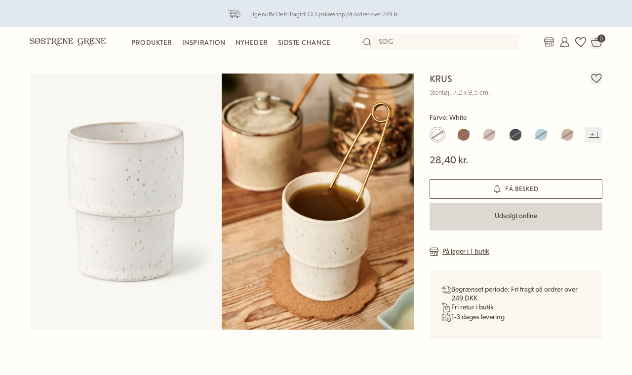

--- FILE ---
content_type: text/html; charset=utf-8
request_url: https://sostrenegrene.com/da/produkter/bolig/krus-p-5afe2886
body_size: 16316
content:

<!DOCTYPE html>
<html lang="da">
<head>
    <meta charset="utf-8">
    <meta http-equiv="X-UA-Compatible" content="IE=edge">
    <meta name="viewport" content="width=device-width, initial-scale=1">
    <title>Krus | Stent&#xF8;j. 7,2 x 9,5 cm. | White</title>
    <meta property="og:locale" content="da_dk" />
    <meta property="og:site_name" content="Søstrene Grene" />
    <meta name="p:domain_verify" content="b72a268b193765c834c2a4f9f88ba8ff" />
    <meta property="fb:app_id" content="1956948844558260" />
    
        <meta name="google-site-verification" content="FTcsc7Tn2W5UCkaf-JiJrPi5j_6VWkD3st31O03F8rM" />

        <script type="text/javascript">
            window.cookieInformationCustomConfig = {
                acceptFrequency: 180,
                declineFrequency: 14
            };
        </script>
        <script id="CookieConsent" data-culture="DA" src="https://policy.cookieinformation.com/uc.js" data-cbid="dc0519fa-f470-41d7-8153-6108cb88a31e" type="text/javascript"></script>
        <!-- Google Tag Manager -->
        <script>
            window._etmc = window._etmc || [];
            window.dataLayer = window.dataLayer || [];
            function gtag() {
                dataLayer.push(arguments);
            }
            gtag('consent', 'default', {
                ad_storage: 'denied',
                analytics_storage: 'denied',
                ad_user_data: 'denied',
                ad_personalization: 'denied',
                wait_for_update: 500,
            });
            gtag('set', 'ads_data_redaction', true);
            gtag('set', 'url_passthrough', true); 

            window.dataLayer.push({
                originalLocation: document.location.protocol + '//' +
                    document.location.hostname +
                    document.location.pathname +
                    document.location.search
            });

            window.dataLayer.push({
                event: 'originalVariables',
                LoggedInState: 'LoggedOut',
                pageType: "productDetails"
            });

            <!-- Google Tag Manager -->
            (function(w,d,s,l,i){w[l]=w[l]||[];w[l].push({'gtm.start':
                    new Date().getTime(),event:'gtm.js'});var f=d.getElementsByTagName(s)[0],
                    j=d.createElement(s),dl=l!='dataLayer'?'&l='+l:'';j.async=true;j.src=
                    'https://www.googletagmanager.com/gtm.js?id=' + i + dl; f.parentNode.insertBefore(j, f);
            })(window, document, 'script', 'dataLayer', 'GTM-PHGK3GG');
        </script>
        <!-- End Google Tag Manager -->


    <script type="text/javascript">
//<![CDATA[
var __jsnlog_configure = function (JL) {
JL.setOptions({"clientIP": "3.145.149.166:41722, 3.145.149.166",
"requestId": "400016a3-0000-f900-b63f-84710c7967bb",
"enabled": true,
"maxMessages": 2147483647});
var logger0=JL();
logger0.setOptions({"userAgentRegex": "^((?!FBAN\\/FBIOS).)*$"});
}; try { __jsnlog_configure(JL); } catch(e) {};
//]]>
</script>

    <link rel="apple-touch-icon" sizes="180x180" href="https://assets.sostrenegrene.com/client/dist/favicon/apple-touch-icon.png">
    <link rel="icon" type="image/png" sizes="32x32" href="https://assets.sostrenegrene.com/client/dist/favicon/favicon-32x32.png">
    <link rel="icon" type="image/png" sizes="16x16" href="https://assets.sostrenegrene.com/client/dist/favicon/favicon-16x16.png">
    <link rel="manifest" href="https://assets.sostrenegrene.com/client/dist/favicon/site.webmanifest">
    <link rel="mask-icon" href="https://assets.sostrenegrene.com/client/dist/favicon/safari-pinned-tab.svg" color="#504139">
    <link rel="shortcut icon" href="https://assets.sostrenegrene.com/client/dist/favicon/favicon.ico">
    <meta name="msapplication-TileColor" content="#fffef7">
    <meta name="msapplication-config" content="https://assets.sostrenegrene.com/client/dist/favicon/browserconfig.xml">
    <meta name="theme-color" content="#fffef7">
    <link rel="prefetch" href="https://use.typekit.net/lcb5gkz.css" as="style">
    <link rel="stylesheet" href="https://use.typekit.net/lcb5gkz.css">
        <link rel="dns-prefetch" href="https://use.typekit.net" crossorigin>
        <link rel="preconnect" href="https://use.typekit.net" crossorigin>
        <link rel="dns-prefetch" href="https://p.typekit.net" crossorigin>
        <link rel="preconnect" href="https://p.typekit.net" crossorigin>
        <link rel="dns-prefetch" href="https://hello.myfonts.net" crossorigin>
        <link rel="preconnect" href="https://hello.myfonts.net" crossorigin>
        <link rel="dns-prefetch" href="https://cookieinformation.com" crossorigin>
        <link rel="preconnect" href="https://cookieinformation.com" crossorigin>
        <link rel="dns-prefetch" href="https://policy.cookieinformation.com" crossorigin>
        <link rel="preconnect" href="https://policy.cookieinformation.com" crossorigin>
        <link rel="dns-prefetch" href="https://policy.app.cookieinformation.com" crossorigin>
        <link rel="preconnect" href="https://policy.app.cookieinformation.com" crossorigin>
        <link rel="dns-prefetch" href="https://assets.sostrenegrene.com" crossorigin>
        <link rel="preconnect" href="https://assets.sostrenegrene.com" crossorigin>
        <link rel="dns-prefetch" href="https://assets.sostrenegrene.com" crossorigin>
        <link rel="preconnect" href="https://assets.sostrenegrene.com" crossorigin>
        <link rel="dns-prefetch" href="https://s.pinimg.com" crossorigin>
        <link rel="preconnect" href="https://s.pinimg.com" crossorigin>
        <link rel="dns-prefetch" href="https://ct.pinterest.com" crossorigin>
        <link rel="preconnect" href="https://ct.pinterest.com" crossorigin>
        <link rel="dns-prefetch" href="https://connect.facebook.net" crossorigin>
        <link rel="preconnect" href="https://connect.facebook.net" crossorigin>
        <link rel="dns-prefetch" href="https://www.facebook.com" crossorigin>
        <link rel="preconnect" href="https://www.facebook.com" crossorigin>
        <link rel="dns-prefetch" href="https://track.adform.net" crossorigin>
        <link rel="preconnect" href="https://track.adform.net" crossorigin>
        <link rel="dns-prefetch" href="https://www.google.dk" crossorigin>
        <link rel="preconnect" href="https://www.google.dk" crossorigin>
        <link rel="dns-prefetch" href="https://www.google-analytics.com" crossorigin>
        <link rel="preconnect" href="https://www.google-analytics.com" crossorigin>
        <link rel="dns-prefetch" href="https://analytics.google.com" crossorigin>
        <link rel="preconnect" href="https://analytics.google.com" crossorigin>
        <link rel="dns-prefetch" href="https://stats.g.doubleclick.net" crossorigin>
        <link rel="preconnect" href="https://stats.g.doubleclick.net" crossorigin>
        <link rel="dns-prefetch" href="https://www.google.com" crossorigin>
        <link rel="preconnect" href="https://www.google.com" crossorigin>
        <link rel="dns-prefetch" href="https://www.googletagmanager.com" crossorigin>
        <link rel="preconnect" href="https://www.googletagmanager.com" crossorigin>
        <link rel="dns-prefetch" href="https://siteimproveanalytics.com" crossorigin>
        <link rel="preconnect" href="https://siteimproveanalytics.com" crossorigin>
            <link rel="preload" as="script" href="https://assets.sostrenegrene.com/client/dist/assets/main-BrrrDDNT.js" crossorigin />
            <link rel="stylesheet" href="https://assets.sostrenegrene.com/client/dist/assets/index-CPJLypQF.css" />

    <script type="text/javascript" src="/da-DK/7DB674EC21117B2254A4489DC417EF68/dictionary.js"></script>
    <script type="text/javascript" src="/da-DK/339d8e2586e34754a07f54ffdea8ccdc/legal.js"></script>
    <script type="text/javascript">
            window.mParticle = {
                config: {
                    isDevelopmentMode: false,
                    identityCallback: function (result) { },
                    dataPlan: {
                        planId: 'web',
                        planVersion: 1
                    },
                    v1SecureServiceUrl: 'mp.sostrenegrene.com/webevents/v1/JS/',
                    v2SecureServiceUrl: 'mp.sostrenegrene.com/webevents/v2/JS/',
                    v3SecureServiceUrl: 'mp.sostrenegrene.com/webevents/v3/JS/',
                    configUrl: 'mp.sostrenegrene.com/tags/JS/v2/',
                    identityUrl: 'mp.sostrenegrene.com/identity/v1/',
                    aliasUrl: 'mp.sostrenegrene.com/webevents/v1/identity/'
                },
            };
            (function (t) { window.mParticle = window.mParticle || {}; window.mParticle.EventType = { Unknown: 0, Navigation: 1, Location: 2, Search: 3, Transaction: 4, UserContent: 5, UserPreference: 6, Social: 7, Other: 8 }; window.mParticle.eCommerce = { Cart: {} }; window.mParticle.Identity = {}; window.mParticle.config = window.mParticle.config || {}; window.mParticle.config.rq = []; window.mParticle.config.snippetVersion = 2.3; window.mParticle.ready = function (t) { window.mParticle.config.rq.push(t) }; var e = ["endSession", "logError", "logBaseEvent", "logEvent", "logForm", "logLink", "logPageView", "setSessionAttribute", "setAppName", "setAppVersion", "setOptOut", "setPosition", "startNewSession", "startTrackingLocation", "stopTrackingLocation"]; var o = ["setCurrencyCode", "logCheckout"]; var i = ["identify", "login", "logout", "modify"]; e.forEach(function (t) { window.mParticle[t] = n(t) }); o.forEach(function (t) { window.mParticle.eCommerce[t] = n(t, "eCommerce") }); i.forEach(function (t) { window.mParticle.Identity[t] = n(t, "Identity") }); function n(e, o) { return function () { if (o) { e = o + "." + e } var t = Array.prototype.slice.call(arguments); t.unshift(e); window.mParticle.config.rq.push(t) } } var dpId, dpV, config = window.mParticle.config, env = config.isDevelopmentMode ? 1 : 0, dbUrl = "?env=" + env, dataPlan = window.mParticle.config.dataPlan; dataPlan && (dpId = dataPlan.planId, dpV = dataPlan.planVersion, dpId && (dpV && (dpV < 1 || dpV > 1e3) && (dpV = null), dbUrl += "&plan_id=" + dpId + (dpV ? "&plan_version=" + dpV : ""))); var mp = document.createElement("script"); mp.type = "text/javascript"; mp.async = true; mp.src = "https://mp.sostrenegrene.com/tags/JS/v2/" + t + "/mparticle.js" + dbUrl; var c = document.getElementsByTagName("script")[0]; c.parentNode.insertBefore(mp, c) }
        )("eu1-749e7f6b5e5e6f438c8e26b1772ce4a0");
    </script>

    <script>
        try {
            document.fonts.forEach(function (f) {
                f.family.indexOf('Serendipity') !== -1 && f.load();
            });
        } catch (e) { }
    </script>
</head>
<body class="bg-white-100">
    <script>
        window.vertica = {
            pageData: {"messages":{"productIds":null},"entity":{"id":83584,"provider":"pim"},"metadata":{"navigationTitle":"Krus","seoTitle":"Krus | Stentøj. 7,2 x 9,5 cm. | White","seoDescription":"En varm kop hygge","seoImage":null,"url":"https://sostrenegrene.com/da/produkter/bolig/krus-p-5afe2886","index":false,"id":"5afe2886","languages":[{"language":"da-DK","url":"https://sostrenegrene.com/da/produkter/bolig/krus-p-5afe2886"},{"language":"en-GB","url":"https://sostrenegrene.com/en-gb/products/home/mug-p-5afe2886"},{"language":"fr-FR","url":"https://sostrenegrene.com/fr/produits/maison/mug-p-5afe2886"},{"language":"nl-NL","url":"https://sostrenegrene.com/nl/producten/wonen/mok-p-5afe2886"},{"language":"nl-BE","url":"https://sostrenegrene.com/nl-be/producten/wonen/mok-p-5afe2886"},{"language":"fr-BE","url":"https://sostrenegrene.com/fr-be/produits/maison/mug-p-5afe2886"},{"language":"nb-NO","url":"https://sostrenegrene.com/no/produkter/bolig/kopp-p-5afe2886"},{"language":"sv-SE","url":"https://sostrenegrene.com/se/produkter/hem/mugg-p-5afe2886"},{"language":"en-IE","url":"https://sostrenegrene.com/ie/products/home/mug-p-5afe2886"},{"language":"fr-CH","url":"https://sostrenegrene.com/fr-ch/produits/maison/mug-p-5afe2886"},{"language":"de-CH","url":"https://sostrenegrene.com/de-ch/produkte/wohnen/tasse-p-5afe2886"},{"language":"de-DE","url":"https://sostrenegrene.com/de/produkte/wohnen/tasse-p-5afe2886"},{"language":"de-AT","url":"https://sostrenegrene.com/at/produkte/wohnen/tasse-p-5afe2886"}]},"tracking":{"contentTypeId":1067,"contentId":1069,"contentGroupName":"productDetails_Product","contentGroupId":"1067_1069"},"navigation":{"breadcrumb":[{"name":"Søstrene Grene","url":"/da"},{"name":"Produkter","url":"/da/produkter"},{"name":"Bolig","url":"/da/produkter/bolig-c-8239"}],"fullBreadCrumb":[{"name":"Søstrene Grene","url":"/da"},{"name":"Produkter","url":"/da/produkter"},{"name":"Bolig","url":"/da/produkter/bolig-c-8239"},{"name":"Køkkenudstyr","url":"/da/produkter/koekkenudstyr-c-8314"},{"name":"Service","url":"/da/produkter/service-c-8341"}]},"showChatbot":true,"showWatermelonChatbot":true,"isKreaContext":false,"jsonContent":{"alias":"productDetails","content":{"details":{"id":"5afe2886","identifiers":{"pim":83584,"categories":["1","14","141","7","71"],"series":null,"brand":null},"name":"Krus","subtitle":"Stentøj. 7,2 x 9,5 cm.","favoritedBy":null,"description":"Søstrenes krus er lavet af stentøj og er en skøn tilføjelse til ethvert hjem.\n\nDa dette er et stentøjsprodukt, gør søstrene venligst opmærksom på, at produktets udtryk kan variere en smule.","annaAndClaraText":{"title":"En varm kop hygge","description":"Nyd en forfriskende kop kaffe eller en afslappende kop te med søstrenes skønne krus."},"seriesId":null,"brand":null,"availability":{"status":4,"availableAt":null},"uniqueSellingPoints":[{"type":"FreeShipping","logo":{"svg":{"focalPoint":{"left":0.59619140625,"top":0.44791666666666669},"map":null,"width":96,"height":96,"aspectRatio":1.0,"extension":null,"config":null,"videoId":null,"altText":null,"type":0,"imageType":0,"mediaUrlConfig":{"cdnBaseUrl":"https://contenthub-media.sostrenegrene.com/cdn-cgi/image","sourceUrl":"media/vznjos35/png_delivery.png"},"id":0,"name":null,"url":"https://grene-prod-contenthub-media.azureedge.net/vznjos35/png_delivery.png"},"png":{"focalPoint":{"left":0.59619140625,"top":0.44791666666666669},"map":null,"width":96,"height":96,"aspectRatio":1.0,"extension":null,"config":null,"videoId":null,"altText":null,"type":0,"imageType":0,"mediaUrlConfig":{"cdnBaseUrl":"https://contenthub-media.sostrenegrene.com/cdn-cgi/image","sourceUrl":"media/vznjos35/png_delivery.png"},"id":0,"name":null,"url":"https://grene-prod-contenthub-media.azureedge.net/vznjos35/png_delivery.png"}},"text":"Begrænset periode: Fri fragt på ordrer over 249 DKK","link":null,"trackingId":"freeShippingUsp"},{"type":"FreeReturnToStore","logo":{"svg":{"focalPoint":{"left":0.5,"top":0.5},"map":null,"width":96,"height":96,"aspectRatio":1.0,"extension":null,"config":null,"videoId":null,"altText":null,"type":0,"imageType":0,"mediaUrlConfig":{"cdnBaseUrl":"https://contenthub-media.sostrenegrene.com/cdn-cgi/image","sourceUrl":"media/nuup1tot/png-return.png"},"id":0,"name":null,"url":"https://grene-prod-contenthub-media.azureedge.net/nuup1tot/png-return.png"},"png":{"focalPoint":{"left":0.5,"top":0.5},"map":null,"width":96,"height":96,"aspectRatio":1.0,"extension":null,"config":null,"videoId":null,"altText":null,"type":0,"imageType":0,"mediaUrlConfig":{"cdnBaseUrl":"https://contenthub-media.sostrenegrene.com/cdn-cgi/image","sourceUrl":"media/nuup1tot/png-return.png"},"id":0,"name":null,"url":"https://grene-prod-contenthub-media.azureedge.net/nuup1tot/png-return.png"}},"text":"Fri retur i butik","link":null,"trackingId":"FreeReturninStoreUsp"},{"type":"All","logo":{"svg":{"focalPoint":{"left":0.5,"top":0.5},"map":null,"width":96,"height":96,"aspectRatio":1.0,"extension":null,"config":null,"videoId":null,"altText":null,"type":0,"imageType":0,"mediaUrlConfig":{"cdnBaseUrl":"https://contenthub-media.sostrenegrene.com/cdn-cgi/image","sourceUrl":"media/35bl55f4/png-calender-time.png"},"id":0,"name":null,"url":"https://grene-prod-contenthub-media.azureedge.net/35bl55f4/png-calender-time.png"},"png":{"focalPoint":{"left":0.5,"top":0.5},"map":null,"width":96,"height":96,"aspectRatio":1.0,"extension":null,"config":null,"videoId":null,"altText":null,"type":0,"imageType":0,"mediaUrlConfig":{"cdnBaseUrl":"https://contenthub-media.sostrenegrene.com/cdn-cgi/image","sourceUrl":"media/35bl55f4/png-calender-time.png"},"id":0,"name":null,"url":"https://grene-prod-contenthub-media.azureedge.net/35bl55f4/png-calender-time.png"}},"text":"1-3 dages levering","link":null,"trackingId":"DeliveryDaysUsp"},{"type":"All","logo":{"svg":{"focalPoint":{"left":0.59619140625,"top":0.44791666666666669},"map":null,"width":96,"height":96,"aspectRatio":1.0,"extension":null,"config":null,"videoId":null,"altText":null,"type":0,"imageType":0,"mediaUrlConfig":{"cdnBaseUrl":"https://contenthub-media.sostrenegrene.com/cdn-cgi/image","sourceUrl":"media/vznjos35/png_delivery.png"},"id":0,"name":null,"url":"https://grene-prod-contenthub-media.azureedge.net/vznjos35/png_delivery.png"},"png":{"focalPoint":{"left":0.59619140625,"top":0.44791666666666669},"map":null,"width":96,"height":96,"aspectRatio":1.0,"extension":null,"config":null,"videoId":null,"altText":null,"type":0,"imageType":0,"mediaUrlConfig":{"cdnBaseUrl":"https://contenthub-media.sostrenegrene.com/cdn-cgi/image","sourceUrl":"media/vznjos35/png_delivery.png"},"id":0,"name":null,"url":"https://grene-prod-contenthub-media.azureedge.net/vznjos35/png_delivery.png"}},"text":"Fragt på møbler <br> Pakkeshop: 29,95 kr. <br> Hjemmelevering: 49,95 kr.","link":null,"trackingId":"ShowFurnitureDeliveryUsp"}],"information":[{"name":"LeveringOgReturnering","title":"Levering og returnering","sections":[{"value":"<p>Forventet leveringstid fra ordreafgivelse er 1-3 hverdage. Vi leverer kun i Danmark, dog ikke Grønland og Færøerne. <br><br>Den forventede leveringstid kan variere i spidsbelastningsperioder. <br><br>Pakken kan også afhentes ved Søstrene Grenes webshop i Viby J.</p>","icons":null,"links":[{"url":"https://sostrenegrene.com/da/kundeservice/levering","text":"Læs mere","type":0,"anchorOrQuerystring":null,"target":null}],"type":2,"header":"Levering"},{"value":"<p>De kan returnere Deres onlinekøb i op til 30 dage, efter De har modtaget varerne. De står selv for betaling af returfragten. <br><br>Ved brug af den medsendte returlabel fratrækkes 34,95 kr. Deres tilgodehavende.<br><br>Det er også muligt at returnere varer, som er købt online, i vores fysiske butikker. Husk i så fald at medbringe Deres udfyldte returseddel.<br><br>Madvarer byttes ikke af hensyn til hygiejne.</p>\n<p>&nbsp;</p>\n<p>Husk, at De kan bytte julegaver købt i Søstrene Grene i perioden 22. oktober til og med 23. december i indeværende år helt frem til den 15. januar i det nye år.</p>","icons":null,"links":[{"url":"https://sostrenegrene.com/da/kundeservice/returnering-og-reklamation","text":"Læs mere","type":0,"anchorOrQuerystring":null,"target":null}],"type":2,"header":"Returnering"}],"trackingId":"accordionDeliveryReturnConditions"},{"name":"OmSøstreneGrene","title":"Om Søstrene Grene","sections":[{"value":"<p>Søstrene Grene er en danskejet virksomhed med mere end 300 butikker verden over. De fiktive søstre, Anna og Clara, har været en del af fortællingen lige siden butikkens grundlæggelse i 1973.<br><br>Vi tilbyder et bredt udvalg af blandt andet boliginteriør, køkkenudstyr og hobbyartikler – med rødder i skandinavisk design og til altid venlige priser.</p>","icons":null,"links":[{"url":"https://sostrenegrene.com/da/anna-og-clara","text":"Læs mere","type":0,"anchorOrQuerystring":null,"target":null}],"type":2,"header":"Velkommen hos Søstrene Grene"}],"trackingId":"about-sosg-test"}],"variantInfo":{"type":0,"label":"Farve"},"variants":[{"sku":"505059-008","isFavorite":null,"availability":{"status":4,"availableAt":null},"pricing":{"vat":{"amount":25.0,"formatted":"25 %"},"unit":{"amount":28.4,"formatted":"28,40 kr."},"comparison":null,"ecoCharge":null,"package":null,"packageComparison":null,"packageDescriptionLabel":null},"inventory":{"inStock":0,"description":null,"state":20,"inStores":{"status":0,"description":"På lager i 1 butik"},"productId":"5afe2886","sku":"505059-008"},"color":{"type":0,"name":"White","luminance":0,"codes":["#FFFFFF"]},"media":[{"focalPoint":null,"map":null,"width":3238,"height":4317,"aspectRatio":0.75,"extension":null,"config":null,"videoId":null,"altText":null,"type":0,"imageType":1,"mediaUrlConfig":{"cdnBaseUrl":"https://media.sostrenegrene.com/cdn-cgi/image","sourceUrl":"catalog/165764-1-505059-008_pack_a.png"},"id":0,"name":null,"url":"https://grene-prod-omni.azureedge.net/catalog/165764-1-505059-008_pack_a.png"},{"focalPoint":null,"map":null,"width":4599,"height":6132,"aspectRatio":0.75,"extension":null,"config":null,"videoId":null,"altText":null,"type":0,"imageType":2,"mediaUrlConfig":{"cdnBaseUrl":"https://media.sostrenegrene.com/cdn-cgi/image","sourceUrl":"catalog/166531-1-505059-008_miljo_a.jpg"},"id":0,"name":null,"url":"https://grene-prod-omni.azureedge.net/catalog/166531-1-505059-008_miljo_a.jpg"}],"information":[{"name":"ProductInformation","title":"Produktinformation","sections":[{"value":[{"value":{"amount":9.5,"unit":"Centimeter","formatted":"9,5 cm"},"key":"Højde","type":6},{"value":{"amount":220.0,"unit":"Milliliter","formatted":"220 ml"},"key":"Volumen","type":6},{"value":{"amount":7.2,"unit":"Centimeter","formatted":"7,2 cm"},"key":"Diameter","type":6},{"value":{"amount":226.5,"unit":"Gram","formatted":"226,5 g"},"key":"Nettovægt","type":6}],"type":0,"header":"Produktmål"},{"value":"Søstrenes krus er lavet af stentøj og er en skøn tilføjelse til ethvert hjem.\n\nDa dette er et stentøjsprodukt, gør søstrene venligst opmærksom på, at produktets udtryk kan variere en smule.","icons":null,"links":null,"type":2,"header":"Produktbeskrivelse"},{"value":[{"value":["White"],"key":"Farve","type":1},{"value":["Stentøj"],"key":"Materialer","type":1},{"value":"CN","key":"Produktionsland","type":0},{"value":["Egnet til fødevarer","Tåler mikrobølgeovn","Tåler maskinopvask"],"key":"Håndtering","type":1},{"value":{"amount":226.5,"unit":"Gram","formatted":"226,5 g"},"key":"Nettovægt","type":6},{"value":"505059-008","key":"Varenummer","type":0}],"type":0,"header":"Specifikationer"}],"trackingId":"accordionProductInformation"}],"labelling":[],"ecoCharge":null,"sortedMedia":[{"focalPoint":null,"map":null,"width":3238,"height":4317,"aspectRatio":0.75,"extension":null,"config":null,"videoId":null,"altText":null,"type":0,"imageType":1,"mediaUrlConfig":{"cdnBaseUrl":"https://media.sostrenegrene.com/cdn-cgi/image","sourceUrl":"catalog/165764-1-505059-008_pack_a.png"},"id":0,"name":null,"url":"https://grene-prod-omni.azureedge.net/catalog/165764-1-505059-008_pack_a.png"},{"focalPoint":null,"map":null,"width":4599,"height":6132,"aspectRatio":0.75,"extension":null,"config":null,"videoId":null,"altText":null,"type":0,"imageType":2,"mediaUrlConfig":{"cdnBaseUrl":"https://media.sostrenegrene.com/cdn-cgi/image","sourceUrl":"catalog/166531-1-505059-008_miljo_a.jpg"},"id":0,"name":null,"url":"https://grene-prod-omni.azureedge.net/catalog/166531-1-505059-008_miljo_a.jpg"}],"variantName":"White","seoTitle":"Krus | Stentøj. 7,2 x 9,5 cm. | White","notForSale":false,"fetchRecommendationsOnVariantChange":false,"allowRemindMe":true,"productModules":[]},{"sku":"505059-007","isFavorite":null,"availability":{"status":4,"availableAt":null},"pricing":{"vat":{"amount":25.0,"formatted":"25 %"},"unit":{"amount":28.4,"formatted":"28,40 kr."},"comparison":null,"ecoCharge":null,"package":null,"packageComparison":null,"packageDescriptionLabel":null},"inventory":{"inStock":0,"description":null,"state":20,"inStores":{"status":0,"description":"På lager i 1 butik"},"productId":"5afe2886","sku":"505059-007"},"color":{"type":0,"name":"Dark Brown","luminance":1,"codes":["#986B58"]},"media":[{"focalPoint":null,"map":null,"width":3227,"height":4303,"aspectRatio":0.75,"extension":null,"config":null,"videoId":null,"altText":null,"type":0,"imageType":1,"mediaUrlConfig":{"cdnBaseUrl":"https://media.sostrenegrene.com/cdn-cgi/image","sourceUrl":"catalog/165766-1-505059-007_pack_a.png"},"id":0,"name":null,"url":"https://grene-prod-omni.azureedge.net/catalog/165766-1-505059-007_pack_a.png"},{"focalPoint":null,"map":null,"width":4911,"height":6548,"aspectRatio":0.75,"extension":null,"config":null,"videoId":null,"altText":null,"type":0,"imageType":2,"mediaUrlConfig":{"cdnBaseUrl":"https://media.sostrenegrene.com/cdn-cgi/image","sourceUrl":"catalog/166533-1-505059-007_miljo_a.jpg"},"id":0,"name":null,"url":"https://grene-prod-omni.azureedge.net/catalog/166533-1-505059-007_miljo_a.jpg"}],"information":[{"name":"ProductInformation","title":"Produktinformation","sections":[{"value":[{"value":{"amount":9.5,"unit":"Centimeter","formatted":"9,5 cm"},"key":"Højde","type":6},{"value":{"amount":220.0,"unit":"Milliliter","formatted":"220 ml"},"key":"Volumen","type":6},{"value":{"amount":7.2,"unit":"Centimeter","formatted":"7,2 cm"},"key":"Diameter","type":6},{"value":{"amount":226.5,"unit":"Gram","formatted":"226,5 g"},"key":"Nettovægt","type":6}],"type":0,"header":"Produktmål"},{"value":"Søstrenes krus er lavet af stentøj og er en skøn tilføjelse til ethvert hjem.\n\nDa dette er et stentøjsprodukt, gør søstrene venligst opmærksom på, at produktets udtryk kan variere en smule.","icons":null,"links":null,"type":2,"header":"Produktbeskrivelse"},{"value":[{"value":["Dark Brown"],"key":"Farve","type":1},{"value":["Stentøj"],"key":"Materialer","type":1},{"value":"CN","key":"Produktionsland","type":0},{"value":["Egnet til fødevarer","Tåler mikrobølgeovn","Tåler maskinopvask"],"key":"Håndtering","type":1},{"value":{"amount":226.5,"unit":"Gram","formatted":"226,5 g"},"key":"Nettovægt","type":6},{"value":"505059-007","key":"Varenummer","type":0}],"type":0,"header":"Specifikationer"}],"trackingId":"accordionProductInformation"}],"labelling":[],"ecoCharge":null,"sortedMedia":[{"focalPoint":null,"map":null,"width":3227,"height":4303,"aspectRatio":0.75,"extension":null,"config":null,"videoId":null,"altText":null,"type":0,"imageType":1,"mediaUrlConfig":{"cdnBaseUrl":"https://media.sostrenegrene.com/cdn-cgi/image","sourceUrl":"catalog/165766-1-505059-007_pack_a.png"},"id":0,"name":null,"url":"https://grene-prod-omni.azureedge.net/catalog/165766-1-505059-007_pack_a.png"},{"focalPoint":null,"map":null,"width":4911,"height":6548,"aspectRatio":0.75,"extension":null,"config":null,"videoId":null,"altText":null,"type":0,"imageType":2,"mediaUrlConfig":{"cdnBaseUrl":"https://media.sostrenegrene.com/cdn-cgi/image","sourceUrl":"catalog/166533-1-505059-007_miljo_a.jpg"},"id":0,"name":null,"url":"https://grene-prod-omni.azureedge.net/catalog/166533-1-505059-007_miljo_a.jpg"}],"variantName":"Dark Brown","seoTitle":"Krus | Stentøj. 7,2 x 9,5 cm. | Dark Brown","notForSale":false,"fetchRecommendationsOnVariantChange":false,"allowRemindMe":true,"productModules":[]},{"sku":"505059-006","isFavorite":null,"availability":{"status":4,"availableAt":null},"pricing":{"vat":{"amount":25.0,"formatted":"25 %"},"unit":{"amount":28.4,"formatted":"28,40 kr."},"comparison":null,"ecoCharge":null,"package":null,"packageComparison":null,"packageDescriptionLabel":null},"inventory":{"inStock":0,"description":null,"state":20,"inStores":{"status":1,"description":"Ikke på lager i butik"},"productId":"5afe2886","sku":"505059-006"},"color":{"type":0,"name":"Light Brown","luminance":1,"codes":["#D6C2B8"]},"media":[{"focalPoint":null,"map":null,"width":3275,"height":4366,"aspectRatio":0.75,"extension":null,"config":null,"videoId":null,"altText":null,"type":0,"imageType":1,"mediaUrlConfig":{"cdnBaseUrl":"https://media.sostrenegrene.com/cdn-cgi/image","sourceUrl":"catalog/165767-1-505059-006_pack_a.png"},"id":0,"name":null,"url":"https://grene-prod-omni.azureedge.net/catalog/165767-1-505059-006_pack_a.png"},{"focalPoint":null,"map":null,"width":4911,"height":6548,"aspectRatio":0.75,"extension":null,"config":null,"videoId":null,"altText":null,"type":0,"imageType":2,"mediaUrlConfig":{"cdnBaseUrl":"https://media.sostrenegrene.com/cdn-cgi/image","sourceUrl":"catalog/166532-1-505059-006_miljo_a.jpg"},"id":0,"name":null,"url":"https://grene-prod-omni.azureedge.net/catalog/166532-1-505059-006_miljo_a.jpg"}],"information":[{"name":"ProductInformation","title":"Produktinformation","sections":[{"value":[{"value":{"amount":9.5,"unit":"Centimeter","formatted":"9,5 cm"},"key":"Højde","type":6},{"value":{"amount":220.0,"unit":"Milliliter","formatted":"220 ml"},"key":"Volumen","type":6},{"value":{"amount":7.2,"unit":"Centimeter","formatted":"7,2 cm"},"key":"Diameter","type":6},{"value":{"amount":226.5,"unit":"Gram","formatted":"226,5 g"},"key":"Nettovægt","type":6}],"type":0,"header":"Produktmål"},{"value":"Søstrenes krus er lavet af stentøj og er en skøn tilføjelse til ethvert hjem.\n\nDa dette er et stentøjsprodukt, gør søstrene venligst opmærksom på, at produktets udtryk kan variere en smule.","icons":null,"links":null,"type":2,"header":"Produktbeskrivelse"},{"value":[{"value":["Light Brown"],"key":"Farve","type":1},{"value":["Stentøj"],"key":"Materialer","type":1},{"value":"CN","key":"Produktionsland","type":0},{"value":["Egnet til fødevarer","Tåler mikrobølgeovn","Tåler maskinopvask"],"key":"Håndtering","type":1},{"value":{"amount":226.5,"unit":"Gram","formatted":"226,5 g"},"key":"Nettovægt","type":6},{"value":"505059-006","key":"Varenummer","type":0}],"type":0,"header":"Specifikationer"}],"trackingId":"accordionProductInformation"}],"labelling":[],"ecoCharge":null,"sortedMedia":[{"focalPoint":null,"map":null,"width":3275,"height":4366,"aspectRatio":0.75,"extension":null,"config":null,"videoId":null,"altText":null,"type":0,"imageType":1,"mediaUrlConfig":{"cdnBaseUrl":"https://media.sostrenegrene.com/cdn-cgi/image","sourceUrl":"catalog/165767-1-505059-006_pack_a.png"},"id":0,"name":null,"url":"https://grene-prod-omni.azureedge.net/catalog/165767-1-505059-006_pack_a.png"},{"focalPoint":null,"map":null,"width":4911,"height":6548,"aspectRatio":0.75,"extension":null,"config":null,"videoId":null,"altText":null,"type":0,"imageType":2,"mediaUrlConfig":{"cdnBaseUrl":"https://media.sostrenegrene.com/cdn-cgi/image","sourceUrl":"catalog/166532-1-505059-006_miljo_a.jpg"},"id":0,"name":null,"url":"https://grene-prod-omni.azureedge.net/catalog/166532-1-505059-006_miljo_a.jpg"}],"variantName":"Light Brown","seoTitle":"Krus | Stentøj. 7,2 x 9,5 cm. | Light Brown","notForSale":false,"fetchRecommendationsOnVariantChange":false,"allowRemindMe":true,"productModules":[]},{"sku":"505059-005","isFavorite":null,"availability":{"status":4,"availableAt":null},"pricing":{"vat":{"amount":25.0,"formatted":"25 %"},"unit":{"amount":24.8,"formatted":"24,80 kr."},"comparison":null,"ecoCharge":null,"package":null,"packageComparison":null,"packageDescriptionLabel":null},"inventory":{"inStock":0,"description":null,"state":20,"inStores":{"status":1,"description":"Ikke på lager i butik"},"productId":"5afe2886","sku":"505059-005"},"color":{"type":0,"name":"Anthracite","luminance":1,"codes":["#4A4F54"]},"media":[{"focalPoint":null,"map":null,"width":4980,"height":6424,"aspectRatio":0.78,"extension":null,"config":null,"videoId":null,"altText":null,"type":0,"imageType":1,"mediaUrlConfig":{"cdnBaseUrl":"https://media.sostrenegrene.com/cdn-cgi/image","sourceUrl":"catalog/84882-1-505059-005_pack_a.png"},"id":0,"name":null,"url":"https://grene-prod-omni.azureedge.net/catalog/84882-1-505059-005_pack_a.png"}],"information":[{"name":"ProductInformation","title":"Produktinformation","sections":[{"value":[{"value":{"amount":9.5,"unit":"Centimeter","formatted":"9,5 cm"},"key":"Højde","type":6},{"value":{"amount":220.0,"unit":"Milliliter","formatted":"220 ml"},"key":"Volumen","type":6},{"value":{"amount":7.2,"unit":"Centimeter","formatted":"7,2 cm"},"key":"Diameter","type":6},{"value":{"amount":226.5,"unit":"Gram","formatted":"226,5 g"},"key":"Nettovægt","type":6}],"type":0,"header":"Produktmål"},{"value":"Søstrenes krus er lavet af stentøj og er en skøn tilføjelse til ethvert hjem.\n\nDa dette er et stentøjsprodukt, gør søstrene venligst opmærksom på, at produktets udtryk kan variere en smule.","icons":null,"links":null,"type":2,"header":"Produktbeskrivelse"},{"value":[{"value":["Anthracite"],"key":"Farve","type":1},{"value":["Stentøj"],"key":"Materialer","type":1},{"value":"CN","key":"Produktionsland","type":0},{"value":["Egnet til fødevarer","Tåler mikrobølgeovn","Tåler maskinopvask"],"key":"Håndtering","type":1},{"value":{"amount":226.5,"unit":"Gram","formatted":"226,5 g"},"key":"Nettovægt","type":6},{"value":"505059-005","key":"Varenummer","type":0}],"type":0,"header":"Specifikationer"}],"trackingId":"accordionProductInformation"}],"labelling":[],"ecoCharge":null,"sortedMedia":[{"focalPoint":null,"map":null,"width":4980,"height":6424,"aspectRatio":0.78,"extension":null,"config":null,"videoId":null,"altText":null,"type":0,"imageType":1,"mediaUrlConfig":{"cdnBaseUrl":"https://media.sostrenegrene.com/cdn-cgi/image","sourceUrl":"catalog/84882-1-505059-005_pack_a.png"},"id":0,"name":null,"url":"https://grene-prod-omni.azureedge.net/catalog/84882-1-505059-005_pack_a.png"}],"variantName":"Anthracite","seoTitle":"Krus | Stentøj. 7,2 x 9,5 cm. | Anthracite","notForSale":false,"fetchRecommendationsOnVariantChange":false,"allowRemindMe":true,"productModules":[]},{"sku":"505059-004","isFavorite":null,"availability":{"status":4,"availableAt":null},"pricing":{"vat":{"amount":25.0,"formatted":"25 %"},"unit":{"amount":24.8,"formatted":"24,80 kr."},"comparison":null,"ecoCharge":null,"package":null,"packageComparison":null,"packageDescriptionLabel":null},"inventory":{"inStock":0,"description":null,"state":20,"inStores":{"status":1,"description":"Ikke på lager i butik"},"productId":"5afe2886","sku":"505059-004"},"color":{"type":0,"name":"Light Blue","luminance":1,"codes":["#B7D3DF"]},"media":[{"focalPoint":null,"map":null,"width":4980,"height":6424,"aspectRatio":0.78,"extension":null,"config":null,"videoId":null,"altText":null,"type":0,"imageType":1,"mediaUrlConfig":{"cdnBaseUrl":"https://media.sostrenegrene.com/cdn-cgi/image","sourceUrl":"catalog/84880-1-505059-004_pack_a.png"},"id":0,"name":null,"url":"https://grene-prod-omni.azureedge.net/catalog/84880-1-505059-004_pack_a.png"}],"information":[{"name":"ProductInformation","title":"Produktinformation","sections":[{"value":[{"value":{"amount":9.5,"unit":"Centimeter","formatted":"9,5 cm"},"key":"Højde","type":6},{"value":{"amount":220.0,"unit":"Milliliter","formatted":"220 ml"},"key":"Volumen","type":6},{"value":{"amount":7.2,"unit":"Centimeter","formatted":"7,2 cm"},"key":"Diameter","type":6},{"value":{"amount":226.5,"unit":"Gram","formatted":"226,5 g"},"key":"Nettovægt","type":6}],"type":0,"header":"Produktmål"},{"value":"Søstrenes krus er lavet af stentøj og er en skøn tilføjelse til ethvert hjem.\n\nDa dette er et stentøjsprodukt, gør søstrene venligst opmærksom på, at produktets udtryk kan variere en smule.","icons":null,"links":null,"type":2,"header":"Produktbeskrivelse"},{"value":[{"value":["Light Blue"],"key":"Farve","type":1},{"value":["Stentøj"],"key":"Materialer","type":1},{"value":"CN","key":"Produktionsland","type":0},{"value":["Egnet til fødevarer","Tåler mikrobølgeovn","Tåler maskinopvask"],"key":"Håndtering","type":1},{"value":{"amount":226.5,"unit":"Gram","formatted":"226,5 g"},"key":"Nettovægt","type":6},{"value":"505059-004","key":"Varenummer","type":0}],"type":0,"header":"Specifikationer"}],"trackingId":"accordionProductInformation"}],"labelling":[],"ecoCharge":null,"sortedMedia":[{"focalPoint":null,"map":null,"width":4980,"height":6424,"aspectRatio":0.78,"extension":null,"config":null,"videoId":null,"altText":null,"type":0,"imageType":1,"mediaUrlConfig":{"cdnBaseUrl":"https://media.sostrenegrene.com/cdn-cgi/image","sourceUrl":"catalog/84880-1-505059-004_pack_a.png"},"id":0,"name":null,"url":"https://grene-prod-omni.azureedge.net/catalog/84880-1-505059-004_pack_a.png"}],"variantName":"Light Blue","seoTitle":"Krus | Stentøj. 7,2 x 9,5 cm. | Light Blue","notForSale":false,"fetchRecommendationsOnVariantChange":false,"allowRemindMe":true,"productModules":[]},{"sku":"505059-003","isFavorite":null,"availability":{"status":4,"availableAt":null},"pricing":{"vat":{"amount":25.0,"formatted":"25 %"},"unit":{"amount":24.8,"formatted":"24,80 kr."},"comparison":null,"ecoCharge":null,"package":null,"packageComparison":null,"packageDescriptionLabel":null},"inventory":{"inStock":0,"description":null,"state":20,"inStores":{"status":1,"description":"Ikke på lager i butik"},"productId":"5afe2886","sku":"505059-003"},"color":{"type":0,"name":"Sand","luminance":1,"codes":["#CEB4A8"]},"media":[{"focalPoint":null,"map":null,"width":4980,"height":6424,"aspectRatio":0.78,"extension":null,"config":null,"videoId":null,"altText":null,"type":0,"imageType":1,"mediaUrlConfig":{"cdnBaseUrl":"https://media.sostrenegrene.com/cdn-cgi/image","sourceUrl":"catalog/84878-1-505059-003_pack_a.png"},"id":0,"name":null,"url":"https://grene-prod-omni.azureedge.net/catalog/84878-1-505059-003_pack_a.png"},{"focalPoint":null,"map":null,"width":3000,"height":3870,"aspectRatio":0.78,"extension":null,"config":null,"videoId":null,"altText":null,"type":0,"imageType":2,"mediaUrlConfig":{"cdnBaseUrl":"https://media.sostrenegrene.com/cdn-cgi/image","sourceUrl":"catalog/87358-1-505059-003_miljo_a.jpg"},"id":0,"name":null,"url":"https://grene-prod-omni.azureedge.net/catalog/87358-1-505059-003_miljo_a.jpg"}],"information":[{"name":"ProductInformation","title":"Produktinformation","sections":[{"value":[{"value":{"amount":9.5,"unit":"Centimeter","formatted":"9,5 cm"},"key":"Højde","type":6},{"value":{"amount":220.0,"unit":"Milliliter","formatted":"220 ml"},"key":"Volumen","type":6},{"value":{"amount":7.2,"unit":"Centimeter","formatted":"7,2 cm"},"key":"Diameter","type":6},{"value":{"amount":226.5,"unit":"Gram","formatted":"226,5 g"},"key":"Nettovægt","type":6}],"type":0,"header":"Produktmål"},{"value":"Søstrenes krus er lavet af stentøj og er en skøn tilføjelse til ethvert hjem.\n\nDa dette er et stentøjsprodukt, gør søstrene venligst opmærksom på, at produktets udtryk kan variere en smule.","icons":null,"links":null,"type":2,"header":"Produktbeskrivelse"},{"value":[{"value":["Sand"],"key":"Farve","type":1},{"value":["Stentøj"],"key":"Materialer","type":1},{"value":"CN","key":"Produktionsland","type":0},{"value":["Egnet til fødevarer","Tåler mikrobølgeovn","Tåler maskinopvask"],"key":"Håndtering","type":1},{"value":{"amount":226.5,"unit":"Gram","formatted":"226,5 g"},"key":"Nettovægt","type":6},{"value":"505059-003","key":"Varenummer","type":0}],"type":0,"header":"Specifikationer"}],"trackingId":"accordionProductInformation"}],"labelling":[],"ecoCharge":null,"sortedMedia":[{"focalPoint":null,"map":null,"width":4980,"height":6424,"aspectRatio":0.78,"extension":null,"config":null,"videoId":null,"altText":null,"type":0,"imageType":1,"mediaUrlConfig":{"cdnBaseUrl":"https://media.sostrenegrene.com/cdn-cgi/image","sourceUrl":"catalog/84878-1-505059-003_pack_a.png"},"id":0,"name":null,"url":"https://grene-prod-omni.azureedge.net/catalog/84878-1-505059-003_pack_a.png"},{"focalPoint":null,"map":null,"width":3000,"height":3870,"aspectRatio":0.78,"extension":null,"config":null,"videoId":null,"altText":null,"type":0,"imageType":2,"mediaUrlConfig":{"cdnBaseUrl":"https://media.sostrenegrene.com/cdn-cgi/image","sourceUrl":"catalog/87358-1-505059-003_miljo_a.jpg"},"id":0,"name":null,"url":"https://grene-prod-omni.azureedge.net/catalog/87358-1-505059-003_miljo_a.jpg"}],"variantName":"Sand","seoTitle":"Krus | Stentøj. 7,2 x 9,5 cm. | Sand","notForSale":false,"fetchRecommendationsOnVariantChange":false,"allowRemindMe":true,"productModules":[]},{"sku":"505059-001","isFavorite":null,"availability":{"status":4,"availableAt":null},"pricing":{"vat":{"amount":25.0,"formatted":"25 %"},"unit":{"amount":24.8,"formatted":"24,80 kr."},"comparison":null,"ecoCharge":null,"package":null,"packageComparison":null,"packageDescriptionLabel":null},"inventory":{"inStock":0,"description":null,"state":20,"inStores":null,"productId":"5afe2886","sku":"505059-001"},"color":{"type":0,"name":"Light Brown","luminance":1,"codes":["#D6C2B8","#B7D3DF"]},"media":[{"focalPoint":null,"map":null,"width":4980,"height":6424,"aspectRatio":0.78,"extension":null,"config":null,"videoId":null,"altText":null,"type":0,"imageType":1,"mediaUrlConfig":{"cdnBaseUrl":"https://media.sostrenegrene.com/cdn-cgi/image","sourceUrl":"catalog/84877-1-505059-001_pack_a.png"},"id":0,"name":null,"url":"https://grene-prod-omni.azureedge.net/catalog/84877-1-505059-001_pack_a.png"},{"focalPoint":null,"map":null,"width":3000,"height":3870,"aspectRatio":0.78,"extension":null,"config":null,"videoId":null,"altText":null,"type":0,"imageType":2,"mediaUrlConfig":{"cdnBaseUrl":"https://media.sostrenegrene.com/cdn-cgi/image","sourceUrl":"catalog/87355-1-505059-001_miljo_a.jpg"},"id":0,"name":null,"url":"https://grene-prod-omni.azureedge.net/catalog/87355-1-505059-001_miljo_a.jpg"},{"focalPoint":null,"map":null,"width":3000,"height":3870,"aspectRatio":0.78,"extension":null,"config":null,"videoId":null,"altText":null,"type":0,"imageType":2,"mediaUrlConfig":{"cdnBaseUrl":"https://media.sostrenegrene.com/cdn-cgi/image","sourceUrl":"catalog/87359-1-505059-001_miljo_b.jpg"},"id":0,"name":null,"url":"https://grene-prod-omni.azureedge.net/catalog/87359-1-505059-001_miljo_b.jpg"}],"information":[{"name":"ProductInformation","title":"Produktinformation","sections":[{"value":[{"value":{"amount":9.5,"unit":"Centimeter","formatted":"9,5 cm"},"key":"Højde","type":6},{"value":{"amount":220.0,"unit":"Milliliter","formatted":"220 ml"},"key":"Volumen","type":6},{"value":{"amount":7.2,"unit":"Centimeter","formatted":"7,2 cm"},"key":"Diameter","type":6},{"value":{"amount":226.5,"unit":"Gram","formatted":"226,5 g"},"key":"Nettovægt","type":6}],"type":0,"header":"Produktmål"},{"value":"Søstrenes krus er lavet af stentøj og er en skøn tilføjelse til ethvert hjem.\n\nDa dette er et stentøjsprodukt, gør søstrene venligst opmærksom på, at produktets udtryk kan variere en smule.","icons":null,"links":null,"type":2,"header":"Produktbeskrivelse"},{"value":[{"value":["Light Brown","Light Blue"],"key":"Farve","type":1},{"value":["Stentøj"],"key":"Materialer","type":1},{"value":"CN","key":"Produktionsland","type":0},{"value":["Egnet til fødevarer","Tåler mikrobølgeovn","Tåler maskinopvask"],"key":"Håndtering","type":1},{"value":{"amount":226.5,"unit":"Gram","formatted":"226,5 g"},"key":"Nettovægt","type":6},{"value":"505059-001","key":"Varenummer","type":0}],"type":0,"header":"Specifikationer"}],"trackingId":"accordionProductInformation"}],"labelling":[],"ecoCharge":null,"sortedMedia":[{"focalPoint":null,"map":null,"width":4980,"height":6424,"aspectRatio":0.78,"extension":null,"config":null,"videoId":null,"altText":null,"type":0,"imageType":1,"mediaUrlConfig":{"cdnBaseUrl":"https://media.sostrenegrene.com/cdn-cgi/image","sourceUrl":"catalog/84877-1-505059-001_pack_a.png"},"id":0,"name":null,"url":"https://grene-prod-omni.azureedge.net/catalog/84877-1-505059-001_pack_a.png"},{"focalPoint":null,"map":null,"width":3000,"height":3870,"aspectRatio":0.78,"extension":null,"config":null,"videoId":null,"altText":null,"type":0,"imageType":2,"mediaUrlConfig":{"cdnBaseUrl":"https://media.sostrenegrene.com/cdn-cgi/image","sourceUrl":"catalog/87355-1-505059-001_miljo_a.jpg"},"id":0,"name":null,"url":"https://grene-prod-omni.azureedge.net/catalog/87355-1-505059-001_miljo_a.jpg"},{"focalPoint":null,"map":null,"width":3000,"height":3870,"aspectRatio":0.78,"extension":null,"config":null,"videoId":null,"altText":null,"type":0,"imageType":2,"mediaUrlConfig":{"cdnBaseUrl":"https://media.sostrenegrene.com/cdn-cgi/image","sourceUrl":"catalog/87359-1-505059-001_miljo_b.jpg"},"id":0,"name":null,"url":"https://grene-prod-omni.azureedge.net/catalog/87359-1-505059-001_miljo_b.jpg"}],"variantName":"Light Brown, Light Blue","seoTitle":"Krus | Stentøj. 7,2 x 9,5 cm. | Light Brown, Light Blue","notForSale":false,"fetchRecommendationsOnVariantChange":false,"allowRemindMe":true,"productModules":[]}],"additionalShippingInfo":null,"projects":[],"tracking":{"categoryIds":["1","14","141","7","71"],"primaryCategoryId":"141","shortDescription":"En varm kop hygge","shortDescriptionLength":17,"descriptionLength":189,"brand":null,"labelling":"","categoryLevel1":"Home","categoryLevel2":"Kitchenware","categoryLevel3":"Tableware"},"marketNames":{"da-DK":"Krus","en-GB":"Mug","fr-FR":"Mug","nl-NL":"Mok","nl-BE":"Mok","fr-BE":"Mug","nb-NO":"Kopp","sv-SE":"Mugg","en-IE":"Mug","fr-CH":"Mug","de-CH":"Tasse","de-DE":"Tasse","de-AT":"Tasse"},"categoryIds":["1","14","141","7","71"],"campaignIds":[14000],"directUrl":"/da/produkter/bolig/krus-p-5afe2886","hrefLangUrls":{"da-DK":"https://sostrenegrene.com/da/produkter/bolig/krus-p-5afe2886","en-GB":"https://sostrenegrene.com/en-gb/products/home/mug-p-5afe2886","fr-FR":"https://sostrenegrene.com/fr/produits/maison/mug-p-5afe2886","nl-NL":"https://sostrenegrene.com/nl/producten/wonen/mok-p-5afe2886","nl-BE":"https://sostrenegrene.com/nl-be/producten/wonen/mok-p-5afe2886","fr-BE":"https://sostrenegrene.com/fr-be/produits/maison/mug-p-5afe2886","nb-NO":"https://sostrenegrene.com/no/produkter/bolig/kopp-p-5afe2886","sv-SE":"https://sostrenegrene.com/se/produkter/hem/mugg-p-5afe2886","en-IE":"https://sostrenegrene.com/ie/products/home/mug-p-5afe2886","fr-CH":"https://sostrenegrene.com/fr-ch/produits/maison/mug-p-5afe2886","de-CH":"https://sostrenegrene.com/de-ch/produkte/wohnen/tasse-p-5afe2886","de-DE":"https://sostrenegrene.com/de/produkte/wohnen/tasse-p-5afe2886","de-AT":"https://sostrenegrene.com/at/produkte/wohnen/tasse-p-5afe2886"},"fullCategoryList":[{"1":{"pimId":"1","name":"Bolig","parentCategoryId":null,"url":"/da/produkter/bolig/","urlIdentifier":"-c-8239","hrefLangDictionary":{"da-DK":"/da/produkter/bolig/","de-DE":"/de/produkte/wohnen/","fr-FR":"/fr/produits/maison/","nb-NO":"/no/produkter/bolig/","nl-NL":"/nl/producten/wonen/","sv-SE":"/se/produkter/hem/","en-GB":"/en-gb/products/home/","de-AT":"/at/produkte/wohnen/","de-CH":"/de-ch/produkte/wohnen/","en-IE":"/ie/products/home/","fr-BE":"/fr-be/produits/maison/","fr-CH":"/fr-ch/produits/maison/","nl-BE":"/nl-be/producten/wonen/","fi-FI":"/fi/tuotteet/koti/"}},"14":{"pimId":"14","name":"Køkkenudstyr","parentCategoryId":"1","url":"/da/produkter/koekkenudstyr/","urlIdentifier":"-c-8314","hrefLangDictionary":{"da-DK":"/da/produkter/koekkenudstyr/","de-DE":"/de/produkte/kuechenausstattung/","fr-FR":"/fr/produits/vaisselle-et-ustensiles-de-cuisine/","nb-NO":"/no/produkter/kjoekkenutstyr/","nl-NL":"/nl/producten/keukengerei/","sv-SE":"/se/produkter/koeksutrustning/","en-GB":"/en-gb/products/kitchenware/","de-AT":"/at/produkte/kuechenausstattung/","de-CH":"/de-ch/produkte/kuechenausstattung/","en-IE":"/ie/products/kitchenware/","fr-BE":"/fr-be/produits/vaisselle-et-ustensiles-de-cuisine/","fr-CH":"/fr-ch/produits/vaisselle-et-ustensiles-de-cuisine/","nl-BE":"/nl-be/producten/keukengerei/","fi-FI":"/fi/tuotteet/keittioetarvikkeet/"}},"141":{"pimId":"141","name":"Service","parentCategoryId":"14","url":"/da/produkter/service/","urlIdentifier":"-c-8341","hrefLangDictionary":{"da-DK":"/da/produkter/service/","de-DE":"/de/produkte/geschirr/","fr-FR":"/fr/produits/vaisselle-de-table/","nb-NO":"/no/produkter/servise/","nl-NL":"/nl/producten/servies/","sv-SE":"/se/produkter/servis/","en-GB":"/en-gb/products/tableware/","de-AT":"/at/produkte/geschirr/","de-CH":"/de-ch/produkte/geschirr/","en-IE":"/ie/products/tableware/","fr-BE":"/fr-be/produits/vaisselle-de-table/","fr-CH":"/fr-ch/produits/vaisselle-de-table/","nl-BE":"/nl-be/producten/servies/","fi-FI":"/fi/tuotteet/astiat/"}}},{"7":{"pimId":"7","name":"Mad og drikke","parentCategoryId":null,"url":"/da/produkter/mad-og-drikke/","urlIdentifier":"-c-8309","hrefLangDictionary":{"da-DK":"/da/produkter/mad-og-drikke/","de-DE":"/de/produkte/essen-und-trinken/","fr-FR":"/fr/produits/aliments-et-boissons/","nb-NO":"/no/produkter/mat-og-drikke/","nl-NL":"/nl/producten/eten-en-drinken/","sv-SE":"/se/produkter/mat-och-dryck/","en-GB":"/en-gb/products/food-and-beverages/","de-AT":"/at/produkte/essen-und-trinken/","de-CH":"/de-ch#/","en-IE":"/ie/products/food-and-beverages/","fr-BE":"/fr-be/produits/aliments-et-boissons/","fr-CH":"/fr-ch#/","nl-BE":"/nl-be/producten/eten-en-drinken/","fi-FI":"/fi#/"}},"71":{"pimId":"71","name":"Te og kaffe","parentCategoryId":"7","url":"/da/produkter/te-og-kaffe/","urlIdentifier":"-c-8440","hrefLangDictionary":{"da-DK":"/da/produkter/te-og-kaffe/","de-DE":"/de/produkte/tee-und-kaffee/","fr-FR":"/fr/produits/the-et-cafe/","nb-NO":"/no/produkter/te-og-kaffe/","nl-NL":"/nl/producten/thee-en-koffie/","sv-SE":"/se/produkter/te-och-kaffe/","en-GB":"/en-gb/products/tea-and-coffee/","de-AT":"/at/produkte/tee-und-kaffee/","de-CH":"/de-ch#/","en-IE":"/ie/products/tea-and-coffee/","fr-BE":"/fr-be/produits/the-et-cafe/","fr-CH":"/fr-ch#/","nl-BE":"/nl-be/producten/thee-en-koffie/","fi-FI":"/fi#/"}}}],"campaign":null},"supplementaryTitle":null}}},
            searchContext: {"batchSearchResultUrl":"/da/sogning"},
            footerNavigation: {"linkGroupAboveGraphics":[{"title":"Populære temaer","links":[{"name":"Børnefødselsdag","target":null,"url":"/da/inspiration/bornefodselsdag-t-1321"},{"name":"Fastelavn","target":null,"url":"/da/inspiration/fastelavn-t-1322"},{"name":"Halloween","target":null,"url":"/da/inspiration/halloween-t-4598"},{"name":"Påske","target":null,"url":"/da/inspiration/paske-t-4600"},{"name":"Bryllup","target":null,"url":"/da/inspiration/bryllup-t-4597"},{"name":"Barnedåb og babyshower","target":null,"url":"/da/inspiration/barnedab-t-4599"},{"name":"Havefest","target":null,"url":"da/inspiration/havefest-t-4602"},{"name":"Vidunderligt uderum","target":null,"url":"/da/inspiration/vidunderligt-uderum-t-10535"},{"name":"Kreative vægge","target":null,"url":"/da/inspiration/kreative-vaegge-t-10544"},{"name":"Opbevaring og praktik","target":null,"url":"/da/inspiration/opbevaring-og-praktik-t-10539"}],"noFollow":false,"trackingName":""},{"title":"DIY-projekter","links":[{"name":"Strik","target":null,"url":"/da/inspiration/strik-h-1712"},{"name":"Hækling","target":null,"url":"/da/inspiration/haekling-h-4796"},{"name":"Gaveindpakning","target":null,"url":"/da/inspiration/gaveindpakning-h-1405"},{"name":"Interiør og dekoration","target":null,"url":"/da/inspiration/interior-og-dekoration-h-1387"},{"name":"Kreativ med børn","target":null,"url":"/da/inspiration/kreativ-med-born-h-1619"},{"name":"Nål og tråd","target":null,"url":"/da/inspiration/nal-og-trad-h-4801"},{"name":"Smykker og accessories","target":null,"url":"/da/inspiration/smykker-og-accessories-h-1372"},{"name":"Kreativt genbrug","target":null,"url":"/da/inspiration/kreativt-genbrug-h-4794"},{"name":"Mal og tegn","target":null,"url":"/da/inspiration/mal-og-tegn-h-4750"},{"name":"Strygeperler","target":null,"url":"/da/inspiration/strygeperler-h-4816"}],"noFollow":false,"trackingName":""}],"graphicsDesktop":{"focalPoint":{"left":0.5,"top":0.5},"map":null,"width":0,"height":0,"aspectRatio":null,"extension":"svg","config":null,"videoId":null,"altText":null,"type":3,"imageType":null,"mediaUrlConfig":{"cdnBaseUrl":"https://assets.sostrenegrene.com/cdn-cgi/image","sourceUrl":"media/uzwdwfs0/footer_desktop_2024.svg"},"id":23486,"name":"Footer Desktop 2024","url":"https://assets.sostrenegrene.com/media/uzwdwfs0/footer_desktop_2024.svg"},"graphicsMobile":{"focalPoint":{"left":0.5,"top":0.5},"map":null,"width":0,"height":0,"aspectRatio":null,"extension":"svg","config":null,"videoId":null,"altText":null,"type":3,"imageType":null,"mediaUrlConfig":{"cdnBaseUrl":"https://assets.sostrenegrene.com/cdn-cgi/image","sourceUrl":"media/45be1guy/footer_mobil_2024.svg"},"id":23487,"name":"Footer Mobil 2024","url":"https://assets.sostrenegrene.com/media/45be1guy/footer_mobil_2024.svg"},"linkGroupBelowGraphics":[{"title":"Shop","links":[{"name":"Bolig","target":"","url":"https://sostrenegrene.com/da/produkter/bolig-c-8239"},{"name":"Kreativitet","target":"","url":"https://sostrenegrene.com/da/produkter/kreativitet-c-8304"},{"name":"Fest","target":"","url":"https://sostrenegrene.com/da/produkter/fest-c-8305"},{"name":"Kontorartikler","target":"","url":"https://sostrenegrene.com/da/produkter/kontorartikler-c-8306"},{"name":"Børn","target":"","url":"https://sostrenegrene.com/da/produkter/born-c-8307"},{"name":"Accessories","target":"","url":"https://sostrenegrene.com/da/produkter/accessories-c-8308"},{"name":"Mad og drikke","target":"","url":"https://sostrenegrene.com/da/produkter/mad-og-drikke-c-8309"},{"name":"Skønhed","target":"","url":"https://sostrenegrene.com/da/produkter/skonhed-c-8310"},{"name":"Fortrinlige kup","target":null,"url":"/da/landing/fortrinlige-kup"},{"name":"Rum","target":null,"url":"https://sostrenegrene.com/da/rum"},{"name":"Sidste chance","target":null,"url":"/da/landing/sidste-chance"}],"noFollow":false,"trackingName":""},{"title":"Følg Anna og Clara","links":[{"name":"Facebook","target":"_blank","url":"https://www.facebook.com/sostrenegreneDK"},{"name":"Pinterest","target":"_blank","url":"https://www.pinterest.com/sostrenegrenes/"},{"name":"Instagram","target":"_blank","url":"https://www.instagram.com/sostrenegrene"},{"name":"TikTok","target":"_blank","url":"https://www.tiktok.com/@sostrenegrene"},{"name":"LinkedIn","target":"_blank","url":"https://www.linkedin.com/company/sostrene-grenes-import-a-s"},{"name":"YouTube","target":null,"url":"https://www.youtube.com/user/sostrenegrene"},{"name":"Threads","target":null,"url":"https://www.threads.net/@sostrenegrene"}],"noFollow":false,"trackingName":""},{"title":"Søstrene Grene","links":[{"name":"Anna og Clara","target":null,"url":"/da/anna-og-clara"},{"name":"Ansvarlighed","target":null,"url":"/da/ansvarlighed"},{"name":"Persondatapolitik","target":null,"url":"/da/persondatapolitik"},{"name":"Overensstemmelseserklæringer","target":null,"url":"/da/overensstemmelseserklaeringer"},{"name":"Presse","target":"_blank","url":"https://press.sostrenegrene.com/da"},{"name":"Karriere i butik","target":"_blank","url":"https://jobs.sostrenegrene.com/da"},{"name":"Karriere på HQ","target":"_blank","url":"https://career.sostrenegrene.com/"},{"name":"Tilbagekaldelser","target":"_blank","url":"https://press.sostrenegrene.com/da/tilbagekaldelser"},{"name":"Find butik","target":null,"url":"/da/butikker"},{"name":"Creating Moments","target":"_blank","url":"https://creatingmoments.com/da"},{"name":"Whistleblower","target":null,"url":"/da/whistleblower"}],"noFollow":false,"trackingName":""},{"title":"Kundeservice","links":[{"name":"Kontakt","target":null,"url":"/da/kundeservice"},{"name":"FAQ","target":null,"url":"/da/faq"},{"name":"Levering","target":null,"url":"/da/kundeservice/levering"},{"name":"Reklamation og returnering","target":null,"url":"/da/kundeservice/returnering-og-reklamation"},{"name":"Handelsbetingelser","target":null,"url":"/da/handelsbetingelser"},{"name":"Cookie-politik","target":null,"url":"/da/cookie-politik"},{"name":"Pixel ansvarsfraskrivelse","target":null,"url":"/da/kundeservice/pixel-ansvarsfraskrivelse"},{"name":"Konkurrencevilkår","target":null,"url":"/da/kundeservice/konkurrencevilkar"},{"name":"Smiley-ordningen​","target":null,"url":"/da/ansvarlighed/produkter/smiley-ordningen"},{"name":"B2B","target":null,"url":"/da/landing/b2b"}],"noFollow":false,"trackingName":""}],"appInfoBlockText":"Udforsk Søstrene Grenes app fyldt med inspiration og vidunderlige produkter","appInfoBlockImage":{"focalPoint":{"left":0.5,"top":0.5},"map":null,"width":375,"height":2649,"aspectRatio":null,"extension":"png","config":null,"videoId":null,"altText":"","type":3,"imageType":null,"mediaUrlConfig":{"cdnBaseUrl":"https://assets.sostrenegrene.com/cdn-cgi/image","sourceUrl":"media/cw1bz4pg/dk_app_content_-footer_-web_januar2023.png"},"id":14570,"name":"DK App Content Footer Web Januar2023","url":"https://assets.sostrenegrene.com/media/cw1bz4pg/dk_app_content_-footer_-web_januar2023.png"},"annaAndClaraBlockText":"Mens Anna er kreativ æstetiker, er Clara praktisk og organiseret. Til sammen repræsenterer de to søstre alt det, Søstrene Grene byder på.","annaAndClaraBlockLink":{"name":"Lær Anna og Clara at kende","target":null,"url":"/da/anna-og-clara"},"annaAndClaraBlockTitle":"Mød Anna og Clara"},
            kreaHeaderNavigation: null,
            kreaFooterNavigation: null,
            kreaNewsletterSignupConsentText: "",
            kreaPrivacyPolicyUrl: null,
            isKreaContext: false,
            pageDisclaimer : "",
            serverCultures: [{"name":"Österreich","language":"Deutsch","url":"/at","isoCode":"de-AT"},{"name":"Belgique","language":"Français","url":"/fr-be","isoCode":"fr-BE"},{"name":"België","language":"Nederlands","url":"/nl-be","isoCode":"nl-BE"},{"name":"Schweiz","language":"Deutsch","url":"/de-ch","isoCode":"de-CH"},{"name":"Suisse","language":"Français","url":"/fr-ch","isoCode":"fr-CH"},{"name":"Danmark","language":"Dansk","url":"/da","isoCode":"da-DK"},{"name":"Deutschland","language":"Deutsch","url":"/de","isoCode":"de-DE"},{"name":"Suomi","language":"Suomen kieli","url":"/fi","isoCode":"fi-FI"},{"name":"France","language":"Français","url":"/fr","isoCode":"fr-FR"},{"name":"United Kingdom","language":"English","url":"/en-gb","isoCode":"en-GB"},{"name":"Ireland","language":"English","url":"/ie","isoCode":"en-IE"},{"name":"Nederland","language":"Nederlands","url":"/nl","isoCode":"nl-NL"},{"name":"Norge","language":"Norsk","url":"/no","isoCode":"nb-NO"},{"name":"Sverige","language":"Svenska","url":"/se","isoCode":"sv-SE"}],
            culture: "da-DK",
            language: "da",
            market: "DK",
            enableStoreInventory: true,
            mfl10Enabled: true,
            enableGeoCoding: false,
            enableBackendPurchaseTracking: false,
            enableReceiptHero: true,
            marketUrl: "/da",
            currencyCode: "DKK", 
            storeListUrl: "/da/butikker",
            baseUrl: "sostrenegrene.com",
            cdnUrl: "https://assets.sostrenegrene.com",
            isProduction: true,
            checkoutContext: {
                hasCheckout: true,
                checkoutUrl: "/da/kassen",
                checkoutTermsUrl: "/da/handelsbetingelser",
                disableLoginPromotion: false,
                validatePostalCodeAndCity: true,
                deliveryInfoUrl: "/da/kundeservice/levering",
                footerInformation: [{"icon":"https://assets.sostrenegrene.com/media/tfpmbsht/delivery.svg","title":"Levering og returnering","text":"<p><strong>Levering</strong></p>\n<p>Forventet leveringstid fra ordreafgivelse er 1-3 hverdage. Vi leverer kun i Danmark, dog ikke Grønland og Færøerne. Den forventede leveringstid kan variere i spidsbelastningsperioder. Pakken kan også afhentes ved Søstrene Grenes webshop i Viby J.</p>\n<p><a rel=\"noopener\" href=\"/da/kundeservice/levering\" target=\"_blank\" title=\"Levering\">Læs mere om levering</a></p>\n<p><strong><br>Returnering</strong></p>\n<p>De kan returnere Deres onlinekøb i op til 30 dage, efter De har modtaget varerne. De står selv for betaling af returfragten. Ved brug af den medsendte returlabel fratrækkes 34,95 kr. Deres tilgodehavende. Møbelvarer kan dog returneres uden beregning ved brug af det medsendte returlabel.<br><br>Det er også muligt at returnere varer, som er købt online, i vores fysiske butikker. Husk i så fald at medbringe Deres udfyldte returseddel.</p>\n<p>Madvarer byttes ikke af hensyn til hygiejne.</p>\n<p><a rel=\"noopener\" href=\"/da/kundeservice/returnering-og-reklamation\" target=\"_blank\" title=\"Returnering og reklamation\">Læs mere om returnering</a></p>"},{"icon":"https://assets.sostrenegrene.com/media/g2fo0mdt/lock.svg","title":"Sikkerhed","text":"<p>Når De anvender betalingskort på sostrenegrene.com og i Søstrene Grenes app, er det kun Søstrene Grenes PCI-certificerede samarbejdspartner – og ikke Søstrene Grene – som får adgang til Deres kortoplysninger. Behandling af Deres kortoplysninger er derfor alene en sag mellem Dem og Søstrene Grenes PCI-certificerede samarbejdspartner, selvom det sker, mens De benytter sostrenegrene.com eller Søstrene Grenes app.</p>"}],
                upsaleStepUrl: "/da/kassen/fristende-fund"
            },
            compliancePageUrl: "/da/ansvarlighed/produkter#anchor-z2qguwqu",
            privacyPolicyUrl: "/da/persondatapolitik",
            availableCountries: [{"countryCode":"AL","phonePrefix":"+355","isMarket":false,"postalCodePattern":null,"phoneMinLength":8,"phoneMaxLength":9,"phoneNumberPattern":null,"removeLeadingZero":false},{"countryCode":"AD","phonePrefix":"+376","isMarket":false,"postalCodePattern":null,"phoneMinLength":6,"phoneMaxLength":9,"phoneNumberPattern":null,"removeLeadingZero":false},{"countryCode":"BE","phonePrefix":"+32","isMarket":true,"postalCodePattern":"^[0-9]{4}$","phoneMinLength":8,"phoneMaxLength":10,"phoneNumberPattern":null,"removeLeadingZero":false},{"countryCode":"BA","phonePrefix":"+387","isMarket":false,"postalCodePattern":null,"phoneMinLength":8,"phoneMaxLength":9,"phoneNumberPattern":null,"removeLeadingZero":false},{"countryCode":"BG","phonePrefix":"+359","isMarket":false,"postalCodePattern":null,"phoneMinLength":7,"phoneMaxLength":9,"phoneNumberPattern":null,"removeLeadingZero":false},{"countryCode":"DK","phonePrefix":"+45","isMarket":true,"postalCodePattern":"^[0-9]{4}$","phoneMinLength":8,"phoneMaxLength":8,"phoneNumberPattern":null,"removeLeadingZero":false},{"countryCode":"EE","phonePrefix":"+372","isMarket":false,"postalCodePattern":null,"phoneMinLength":7,"phoneMaxLength":8,"phoneNumberPattern":null,"removeLeadingZero":false},{"countryCode":"FI","phonePrefix":"+358","isMarket":true,"postalCodePattern":"^[0-9]{5}$","phoneMinLength":5,"phoneMaxLength":12,"phoneNumberPattern":null,"removeLeadingZero":false},{"countryCode":"FR","phonePrefix":"+33","isMarket":true,"postalCodePattern":"^[0-9]{5}$","phoneMinLength":9,"phoneMaxLength":10,"phoneNumberPattern":"^(6\\d{8}|7\\d{8}|06\\d{8}|07\\d{8})$","removeLeadingZero":true},{"countryCode":"FO","phonePrefix":"+298","isMarket":true,"postalCodePattern":null,"phoneMinLength":6,"phoneMaxLength":6,"phoneNumberPattern":null,"removeLeadingZero":false},{"countryCode":"GR","phonePrefix":"+30","isMarket":false,"postalCodePattern":null,"phoneMinLength":10,"phoneMaxLength":10,"phoneNumberPattern":null,"removeLeadingZero":false},{"countryCode":"NL","phonePrefix":"+31","isMarket":true,"postalCodePattern":"^[1-9]\\d{3}[\\s-]?[a-zA-Z]{2,}$","phoneMinLength":9,"phoneMaxLength":10,"phoneNumberPattern":null,"removeLeadingZero":false},{"countryCode":"IE","phonePrefix":"+353","isMarket":true,"postalCodePattern":"^[a-zA-Z]\\w{2}\\s?\\w{4}$","phoneMinLength":7,"phoneMaxLength":10,"phoneNumberPattern":null,"removeLeadingZero":false},{"countryCode":"IS","phonePrefix":"+354","isMarket":true,"postalCodePattern":null,"phoneMinLength":7,"phoneMaxLength":9,"phoneNumberPattern":null,"removeLeadingZero":false},{"countryCode":"IT","phonePrefix":"+39","isMarket":false,"postalCodePattern":null,"phoneMinLength":6,"phoneMaxLength":12,"phoneNumberPattern":null,"removeLeadingZero":false},{"countryCode":"XK","phonePrefix":"+383","isMarket":false,"postalCodePattern":null,"phoneMinLength":8,"phoneMaxLength":8,"phoneNumberPattern":null,"removeLeadingZero":false},{"countryCode":"HR","phonePrefix":"+385","isMarket":false,"postalCodePattern":null,"phoneMinLength":8,"phoneMaxLength":9,"phoneNumberPattern":null,"removeLeadingZero":false},{"countryCode":"LV","phonePrefix":"+371","isMarket":false,"postalCodePattern":null,"phoneMinLength":8,"phoneMaxLength":8,"phoneNumberPattern":null,"removeLeadingZero":false},{"countryCode":"LI","phonePrefix":"+423","isMarket":false,"postalCodePattern":null,"phoneMinLength":3,"phoneMaxLength":12,"phoneNumberPattern":null,"removeLeadingZero":false},{"countryCode":"LT","phonePrefix":"+370","isMarket":false,"postalCodePattern":null,"phoneMinLength":8,"phoneMaxLength":8,"phoneNumberPattern":null,"removeLeadingZero":false},{"countryCode":"LU","phonePrefix":"+352","isMarket":false,"postalCodePattern":null,"phoneMinLength":8,"phoneMaxLength":12,"phoneNumberPattern":null,"removeLeadingZero":false},{"countryCode":"MT","phonePrefix":"+356","isMarket":false,"postalCodePattern":null,"phoneMinLength":8,"phoneMaxLength":8,"phoneNumberPattern":null,"removeLeadingZero":false},{"countryCode":"MD","phonePrefix":"+373","isMarket":false,"postalCodePattern":null,"phoneMinLength":8,"phoneMaxLength":8,"phoneNumberPattern":null,"removeLeadingZero":false},{"countryCode":"MC","phonePrefix":"+377","isMarket":false,"postalCodePattern":null,"phoneMinLength":8,"phoneMaxLength":9,"phoneNumberPattern":null,"removeLeadingZero":false},{"countryCode":"ME","phonePrefix":"+382","isMarket":false,"postalCodePattern":null,"phoneMinLength":8,"phoneMaxLength":8,"phoneNumberPattern":null,"removeLeadingZero":false},{"countryCode":"MK","phonePrefix":"+389","isMarket":false,"postalCodePattern":null,"phoneMinLength":8,"phoneMaxLength":8,"phoneNumberPattern":null,"removeLeadingZero":false},{"countryCode":"NO","phonePrefix":"+47","isMarket":true,"postalCodePattern":"^[0-9]{4}$","phoneMinLength":4,"phoneMaxLength":12,"phoneNumberPattern":null,"removeLeadingZero":false},{"countryCode":"PL","phonePrefix":"+48","isMarket":false,"postalCodePattern":null,"phoneMinLength":9,"phoneMaxLength":9,"phoneNumberPattern":null,"removeLeadingZero":false},{"countryCode":"PT","phonePrefix":"+351","isMarket":false,"postalCodePattern":null,"phoneMinLength":9,"phoneMaxLength":9,"phoneNumberPattern":null,"removeLeadingZero":false},{"countryCode":"RO","phonePrefix":"+40","isMarket":false,"postalCodePattern":null,"phoneMinLength":9,"phoneMaxLength":9,"phoneNumberPattern":null,"removeLeadingZero":false},{"countryCode":"SM","phonePrefix":"+378","isMarket":false,"postalCodePattern":null,"phoneMinLength":6,"phoneMaxLength":12,"phoneNumberPattern":null,"removeLeadingZero":false},{"countryCode":"CH","phonePrefix":"+41","isMarket":true,"postalCodePattern":"^[1-9]\\d{3}$","phoneMinLength":9,"phoneMaxLength":9,"phoneNumberPattern":null,"removeLeadingZero":false},{"countryCode":"RS","phonePrefix":"+381","isMarket":false,"postalCodePattern":null,"phoneMinLength":8,"phoneMaxLength":10,"phoneNumberPattern":null,"removeLeadingZero":false},{"countryCode":"SK","phonePrefix":"+421","isMarket":false,"postalCodePattern":null,"phoneMinLength":9,"phoneMaxLength":9,"phoneNumberPattern":null,"removeLeadingZero":false},{"countryCode":"SI","phonePrefix":"+386","isMarket":false,"postalCodePattern":null,"phoneMinLength":8,"phoneMaxLength":8,"phoneNumberPattern":null,"removeLeadingZero":false},{"countryCode":"ES","phonePrefix":"+34","isMarket":false,"postalCodePattern":null,"phoneMinLength":3,"phoneMaxLength":9,"phoneNumberPattern":null,"removeLeadingZero":false},{"countryCode":"GB","phonePrefix":"+44","isMarket":true,"postalCodePattern":"^[A-Za-z]{1,2}[0-9Rr][0-9A-Za-z]? ?[0-9][ABD-HJLNP-UW-Zabd-hjlnp-uw-z]{2}$","phoneMinLength":7,"phoneMaxLength":10,"phoneNumberPattern":null,"removeLeadingZero":false},{"countryCode":"SE","phonePrefix":"+46","isMarket":true,"postalCodePattern":"^\\d{3}\\s?\\d{2}$","phoneMinLength":6,"phoneMaxLength":9,"phoneNumberPattern":null,"removeLeadingZero":false},{"countryCode":"CZ","phonePrefix":"+420","isMarket":false,"postalCodePattern":null,"phoneMinLength":9,"phoneMaxLength":9,"phoneNumberPattern":null,"removeLeadingZero":false},{"countryCode":"DE","phonePrefix":"+49","isMarket":true,"postalCodePattern":"^[0-9]{5}$","phoneMinLength":3,"phoneMaxLength":12,"phoneNumberPattern":null,"removeLeadingZero":false},{"countryCode":"UA","phonePrefix":"+380","isMarket":false,"postalCodePattern":null,"phoneMinLength":9,"phoneMaxLength":9,"phoneNumberPattern":null,"removeLeadingZero":false},{"countryCode":"HU","phonePrefix":"+36","isMarket":false,"postalCodePattern":null,"phoneMinLength":8,"phoneMaxLength":9,"phoneNumberPattern":null,"removeLeadingZero":false},{"countryCode":"AT","phonePrefix":"+43","isMarket":true,"postalCodePattern":"^[0-9]{4}$","phoneMinLength":4,"phoneMaxLength":13,"phoneNumberPattern":null,"removeLeadingZero":false},{"countryCode":"VA","phonePrefix":"+379","isMarket":false,"postalCodePattern":null,"phoneMinLength":6,"phoneMaxLength":12,"phoneNumberPattern":null,"removeLeadingZero":false}],
            userContext: {
                hasLogin: true,
                fbLoginEnabled: true,
                appleLoginEnabled: false,
                loginScreenFooterLinks: [],
                myPageUrl: "/da/min-side",
                myPersonalInformationUrl: "",
                myPageFavoriteProductsUrl: "/da/min-side/gemte-produkter",
                newsletterSignupConsentText: "Ja, send meddelelser med inspiration, kampagner, produkter, begivenheder samt kundeunders&#xF8;gelser. Ved at acceptere, vil De modtage indhold og anbefalinger, tilpasset Dem via e-mail og sms (samt evt. Facebook, Instagram, Google, Youtube og Pinterest). De kan til enhver tid &#xE6;ndre Deres pr&#xE6;ferencer eller afmelde Dem. L&#xE6;s {0}."
            },
            diyListUrl: "/da/diy",
            
            frontendLogging: [],
            paymentProviderSettingsModel:{"environment":"live","clientKey":"live_5HLEW6OIKNF3XBBN7W3UXSSJZUH4HJNP"},
            appContext: {
                appleStoreLink: "https://apps.apple.com/dk/app/s%C3%B8strene-grene/id1574504323",
                googleStoreLink: "https://play.google.com/store/apps/details?id=com.sostrenegrene",
                appleStoreImage: {"focalPoint":{"left":0.5,"top":0.5},"map":null,"width":239,"height":80,"aspectRatio":null,"extension":"png","config":null,"videoId":null,"altText":"","type":3,"imageType":null,"mediaUrlConfig":{"cdnBaseUrl":"https://assets.sostrenegrene.com/cdn-cgi/image","sourceUrl":"media/ltzhh53o/app-store-badge-apple-da.png"},"id":9327,"name":"App.Store.Badge.Apple Da","url":"https://assets.sostrenegrene.com/media/ltzhh53o/app-store-badge-apple-da.png"},
                googleStoreImage: {"focalPoint":{"left":0.5,"top":0.5},"map":null,"width":270,"height":80,"aspectRatio":null,"extension":"png","config":null,"videoId":null,"altText":"","type":3,"imageType":null,"mediaUrlConfig":{"cdnBaseUrl":"https://assets.sostrenegrene.com/cdn-cgi/image","sourceUrl":"media/fucntxpb/app-store-badge-google-da.png"},"id":9328,"name":"App.Store.Badge.Google Da","url":"https://assets.sostrenegrene.com/media/fucntxpb/app-store-badge-google-da.png"}
            }
        };
    </script>
        <script>
            window.vertica.chat = {
                watermelonConfig: {
                    widgetId: "OJRGpQC3gXZ",
                    settingsId: "13673",
                    widgetIdInline: "",
                    settingsIdInline: "",
                },
            };
        </script>

        <!-- Google Tag Manager (noscript) -->
        <noscript><iframe src="https://www.googletagmanager.com/ns.html?id=GTM-PHGK3GG" height="0" width="0" style="display:none;visibility:hidden" title="Google Tag Manager Noscript frame"></iframe></noscript>
        <!-- End Google Tag Manager (noscript) -->

    <div id="app"></div>
            <script type="module" src="https://assets.sostrenegrene.com/client/dist/assets/main-BrrrDDNT.js" crossorigin></script>
    <script type="application/ld+json">
        {
        "@context": "http://schema.org",
        "@type": "WebSite",
        "url": "https://sostrenegrene.com/da"
        }
    </script>
    <script type="text/javascript">
        var legazyBrowser = !!window.MSInputMethodContext && !!window.document.documentMode;
        var isEdge = !legazyBrowser && !!window.StyleMedia;

        function loadAppJs(src, filename, onError, onSuccess) {
            var js = document.createElement("script");
            js.type = "text/javascript";
            js.src = src + filename;
            js.onerror = onError;
            if (onSuccess) {
                js.onload = onSuccess;
            }
            document.body.appendChild(js);
        }

        if (legazyBrowser || isEdge) {
            loadAppJs('/client/dist/', 'oldbrowser.js');
        }
    </script>

        <script src=""
                data-consent-src="https://script.historianhq.com/e47870c8c97c489f8f415b5bee4c1701"
                data-category-consent="cookie_cat_marketing"
                type='text/javascript'
                defer>
        </script>
</body>
</html>

--- FILE ---
content_type: application/x-javascript
request_url: https://assets.sostrenegrene.com/client/dist/assets/bell-CqQgFjBO.js
body_size: 587
content:
const c={name:"D:/a/1/s/src/Shop.Web/client/src/assets/icons/bell",data:{width:"17",height:"18",viewBox:"0 0 17 18",data:'<path pid="0" d="m14.87 11.757-.03-.023h-.016c-.581-.405-.918-.902-1.079-1.575a7.744 7.744 0 0 1-.221-2.127c.007-.689 0-1.5-.146-2.288v-.076l-.015-.061c-.146-.735-.29-1.492-.888-2.135-.826-.887-1.598-1.4-2.356-1.568 0-.597-.199-1.102-.566-1.438-.405-.39-1.01-.544-1.737-.429-1.507.146-1.66 1.079-1.66 1.966-1.14.245-2.065.865-2.624 1.737-.505.788-.742 1.836-.727 3.19-.03.344-.045.72-.053 1.155-.023 1.018-.061 1.798-.344 2.548a8.404 8.404 0 0 1-.765 1.132l-.13.168c-.176.238-.36.475-.513.742-.49.811-.62 1.691-.39 2.701.092.298.428.283.528.275l.704.031c.711.023 1.423.053 2.142.076l1.308.046h.13c.084.23.199.475.329.72.168.313.382.573.642.787.291.26.59.436.91.528.246.077.575.161.911.161.314 0 .612-.069.972-.237a3.012 3.012 0 0 0 1.316-1.148c.137-.222.244-.505.344-.795h.076c.054 0 .107 0 .161.007.42.03.865.062 1.285.054.39 0 .78-.03 1.155-.061l.345-.023c.444-.03.857-.054 1.27-.062.306 0 .505-.275.535-.543.146-1.155.222-2.47-.81-3.427l.007-.008Zm-5.378 4.231a1.863 1.863 0 0 1-.788.72c-.314.145-.704.16-1.079.045-.237-.069-.405-.153-.528-.26-.084-.069-.153-.207-.237-.36-.03-.053-.061-.114-.092-.176-.03-.053-.046-.1-.076-.153h2.884c-.03.062-.054.13-.084.184Zm5.14-1.408v.039c-.313.023-.627.046-.925.06H13.6c-.474.047-.926.077-1.377.093-.444.007-.91-.031-1.415-.07l-.184-.015c-.344-.03-.696-.053-1.056-.053H9.53c-.314 0-.627.015-.933.023l-.33.015c-.535.023-1.001.038-1.43.038h-5.21c-.091-1.078.582-1.859 1.033-2.387.903-.849 1.37-2.096 1.285-3.42l-.015-.596c-.023-.734-.046-1.423.046-2.08 0-.062.015-.13.023-.23.053-.49.145-1.393.757-2.058.413-.436 1.286-1.094 1.714-1.125.061 0 .382-.015.574-.26.137-.183.122-.375.107-.558l-.015-.192H7.12c0-.29.092-.62.26-.765a.567.567 0 0 1 .322-.114c.42-.115.78-.07.994.13.253.222.337.642.253 1.178-.039.268.153.49.482.55.765.085 1.469.812 2.05 1.508.581.604.857 1.323.903 2.325.023.375 0 .773-.008 1.156v.206c-.03.436-.046.956-.023 1.461a3.98 3.98 0 0 0 1.209 2.7c.076.07.145.139.222.208l.038.03c.298.275.597.558.734.933.138.368.107.788.077 1.255v.015Z" _fill="#504139"/>',originalColors:[{type:"fill",color:"#504139"}],stopColors:[]}};export{c as default};
//# sourceMappingURL=bell-CqQgFjBO.js.map
